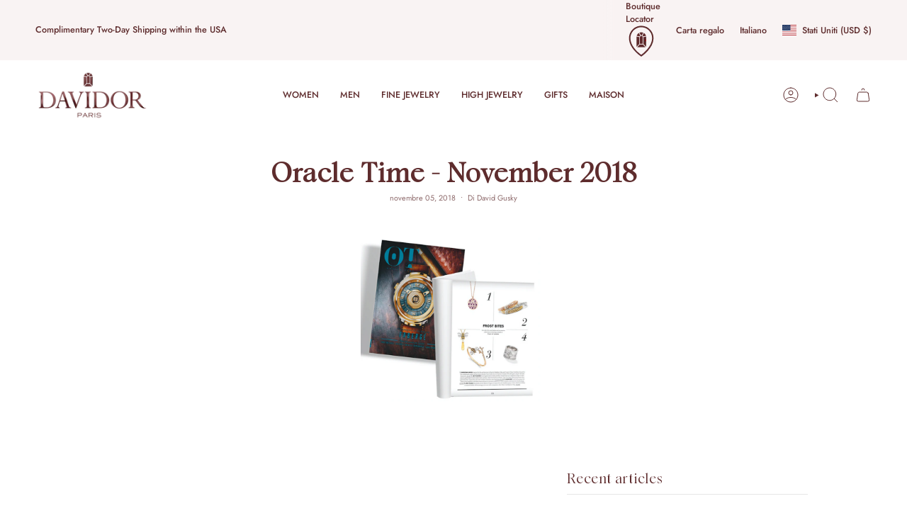

--- FILE ---
content_type: text/javascript
request_url: https://davidor.com/cdn/shop/t/113/assets/share.js?v=101773688224447419391730827062
body_size: -304
content:
!function(){"use strict";const t="data-section-type",e="[data-share-button]",s="[data-share-message]",a="is-visible";class i extends HTMLElement{constructor(){super(),this.container=this.closest(`[${t}]`),this.shareButton=this.querySelector(e),this.shareMessage=this.querySelector(s),this.urlToShare=this.shareButton.dataset.shareUrl?this.shareButton.dataset.shareUrl:document.location.href,this.init(),this.updateShareLink()}init(){navigator.share?this.shareButton.addEventListener("click",(()=>{navigator.share({url:this.urlToShare,title:document.title})})):this.shareButton.addEventListener("click",this.copyToClipboard.bind(this))}updateShareLink(){"product"==this.container.getAttribute(t)&&this.container.addEventListener("theme:variant:change",(t=>{t.detail.variant&&(this.urlToShare=`${this.urlToShare.split("?")[0]}?variant=${t.detail.variant.id}`)}))}copyToClipboard(){navigator.clipboard.writeText(this.urlToShare).then((()=>{this.shareMessage.classList.add(a);const t=()=>{this.shareMessage.classList.remove(a),this.shareMessage.removeEventListener("animationend",t)};this.shareMessage.addEventListener("animationend",t)}))}}customElements.get("share-button")||customElements.define("share-button",i)}();
//# sourceMappingURL=share.js.map
